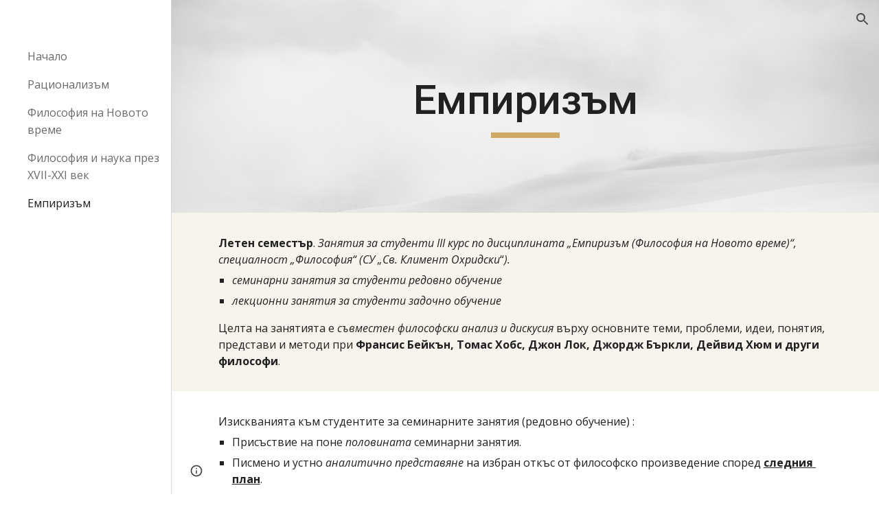

--- FILE ---
content_type: text/html; charset=utf-8
request_url: https://docs.google.com/spreadsheets/d/190Vh7k7Oq47AiQyOHSlzHp4WRvc4KZdoijJZCuuWYE4/htmlembed/sheet?headers=false&gid=720807329
body_size: 11549
content:
<!DOCTYPE html><html><head><meta name="google" content="notranslate"><meta name="viewport" content="target-densitydpi=device-dpi,user-scalable=1,minimum-scale=1,maximum-scale=2.5,initial-scale=1,width=device-width"><meta http-equiv="X-UA-Compatible" content="IE=edge;"><meta name="referrer" content="strict-origin-when-cross-origin"><title>Емпиризъм (Философия на Новото време) - Google Drive</title><link rel="shortcut icon" href="//ssl.gstatic.com/docs/spreadsheets/spreadsheets_2023q4.ico"><meta property="og:title" content="Емпиризъм (Философия на Новото време)"><meta property="og:type" content="article"><meta property="og:site_name" content="Google Docs"><meta property="og:url" content="https://docs.google.com/spreadsheets/d/190Vh7k7Oq47AiQyOHSlzHp4WRvc4KZdoijJZCuuWYE4/htmlembed/sheet?headers=false&amp;gid=720807329&amp;usp=embed_facebook"><meta property="og:image" content="https://lh7-us.googleusercontent.com/docs/AHkbwyKeJhKAEd3gWZmEPp5n1bjQLQ_OIkvoLUXYpQIbzVFo7SgOjuyQZ-Ob0oK8WNNm2XHdGlDnkXqqMiuIVZa21fUdsiYSrxAsP2iAMxmyuFMpg_JDD-se=w1200-h630-p"><meta property="og:image:width" content="1200"><meta property="og:image:height" content="630"><link href='/static/spreadsheets2/client/css/2818760914-waffle_k_ltr.css' rel='stylesheet' nonce="Bc-GvNZoMxbVNAPa6AdLlA"><style nonce="Bc-GvNZoMxbVNAPa6AdLlA">
        html { overflow: visible; }
        html, body {
          height: 100%;
        }
        body {
          display: flex;
          flex-direction: column;
        }
        #sheets-viewport {
          display: flex;
          flex: 1;
          flex-direction: column;
          overflow: auto;
        }
        #sheets-viewport.widget-viewport { overflow: hidden; }
        .grid-container { overflow: visible; background: white;}
        .grid-table-container { overflow: visible; }
        #top-bar {
          margin: 0;
          overflow: hidden;
        }
        #top-bar {
          border-bottom: 1px solid #ccc;
          padding: 6px 6px 0;
        }
        #doc-title { padding-bottom: 5px; }
        #doc-title .name { font-size: 15px; }
        #sheet-menu {
          font-size: 13px;
          margin: 6px 0 0;
          padding: 0 0 5px;
        }
        #sheet-menu li {
          display: inline;
          list-style-type: none;
          margin: 0;
          padding: 5px 8px;
        }
        #sheet-menu li.active {
          background-color: #fff;
          font-weight: bold;
          border: 1px solid #999;
        }
        #top-bar #sheet-menu li.active {
          border-bottom: 0;
        }
        #sheet-menu a, #sheet-menu a:visited { color: #07c; }
        #footer {
          background: #f0f0f0;
          border-top: 1px #ccc solid;
          border-bottom: 1px #ccc solid;
          font-size: 13;
          padding: 10px 10px;
        }
        .dash {
          padding: 0 6px;
        }
        .ritz .waffle a { color: inherit; }.ritz .waffle .s4{background-color:#ffffff;text-align:center;font-weight:bold;color:#000000;font-family:Arial;font-size:10pt;vertical-align:middle;white-space:normal;overflow:hidden;word-wrap:break-word;direction:ltr;padding:2px 3px 2px 3px;}.ritz .waffle .s0{background-color:#ffffff;text-align:center;font-weight:bold;color:#000000;font-family:Arial;font-size:10pt;vertical-align:middle;white-space:nowrap;direction:ltr;padding:2px 3px 2px 3px;}.ritz .waffle .s2{background-color:#ffffff;text-align:center;font-weight:bold;color:#222222;font-family:arial;font-size:10pt;vertical-align:bottom;white-space:normal;overflow:hidden;word-wrap:break-word;direction:ltr;padding:2px 3px 2px 3px;}.ritz .waffle .s1{background-color:#ffffff;text-align:center;font-weight:bold;color:#000000;font-family:Arial;font-size:10pt;vertical-align:bottom;white-space:normal;overflow:hidden;word-wrap:break-word;direction:ltr;padding:2px 3px 2px 3px;}.ritz .waffle .s3{background-color:#ffffff;text-align:center;color:#000000;font-family:Arial;font-size:10pt;vertical-align:middle;white-space:normal;overflow:hidden;word-wrap:break-word;direction:ltr;padding:2px 3px 2px 3px;}.ritz .waffle .s5{background-color:#ffffff;text-align:left;color:#000000;font-family:Arial;font-size:10pt;vertical-align:middle;white-space:normal;overflow:hidden;word-wrap:break-word;direction:ltr;padding:2px 3px 2px 3px;}</style><script nonce="mRjLALD3ZwGmRDaE0wJN5A">(function(){'use strict';/*

 Copyright The Closure Library Authors.
 SPDX-License-Identifier: Apache-2.0
*/
var d=this||self;function e(a,f){a=a.split(".");for(var b=d,c;a.length&&(c=a.shift());)a.length||f===void 0?b[c]&&b[c]!==Object.prototype[c]?b=b[c]:b=b[c]={}:b[c]=f};var g=new function(){this.g=null};e("initialize",function(){var a=window.location.href.replace("?sle=true&","?");a=a.replace("?sle=true","");a=a.replace("&sle=true&","&");a=a.replace("&sle=true","");window.history.replaceState(null,"",a)});
e("switchToSheet",function(a){document.getElementById("sheet-menu")&&(g.g&&(document.getElementById("sheet-button-"+g.g).className=""),document.getElementById("sheet-button-"+a).className="active");g.g&&(document.getElementById(g.g).style.display="none");document.getElementById(a).style.display="";g.g=a;typeof posObjs==="function"&&posObjs()});}).call(this);
</script><script nonce="mRjLALD3ZwGmRDaE0wJN5A">
        function init() {
        var _optPageSwitcher;
        
        initialize();
        }
        </script><script data-id="_gd" nonce="mRjLALD3ZwGmRDaE0wJN5A">window.WIZ_global_data = {"K1cgmc":"%.@.[null,null,null,[1,1,[1768642848,715441000],4],null,0]]","TSDtV":"%.@.[[null,[[45736426,null,null,0.5,null,null,\"AtjTse\"],[45681910,null,true,null,null,null,\"OKXfNb\"],[45702908,0,null,null,null,null,\"YUmR1e\"],[45662509,null,true,null,null,null,\"fLCtnf\"],[45734741,null,true,null,null,null,\"gWu1Ue\"],[45736423,null,false,null,null,null,\"KdGYpb\"],[45713329,null,true,null,null,null,\"TzH3fe\"],[45657263,null,false,null,null,null,\"ByEExb\"],[45744490,null,false,null,null,null,\"luHWB\"],[45699018,null,null,null,\"hoiy8M2zL0suK1NZr2K0T7URFV3w\",null,\"evsAs\"],[45678214,null,null,null,\"qYGgY5L4A0suK1NZr2K0QusvQmcX\",null,\"VL579e\"],[45677726,null,false,null,null,null,\"C5oZKe\"],[45727616,null,false,null,null,null,\"qNQRAf\"],[45727273,null,false,null,null,null,\"dMkROb\"],[45644642,null,null,null,\"X-WS exp!\",null,\"rsrxGc\"],[45748088,null,false,null,null,null,\"KLuwTc\"],[45744236,null,false,null,null,null,\"Rnque\"],[45747674,null,false,null,null,null,\"uwvdNc\"],[45676183,null,false,null,null,null,\"EpABPb\"],[45696305,null,false,null,null,null,\"Uujhbc\"],[45699426,null,true,null,null,null,\"qWUOSd\"],[45679175,null,false,null,null,null,\"OETeme\"],[45747909,null,false,null,null,null,\"uTkAWb\"],[45730266,null,true,null,null,null,\"VughG\"],[45677009,null,false,null,null,null,\"JkUdKe\"],[45678187,null,false,null,null,null,\"OrvCpd\"],[45672203,null,true,null,null,null,\"jDBBvd\"],[45643359,null,true,null,null,null,\"GcxuKe\"],[45672066,null,true,null,null,null,\"E1A5lb\"],[45751947,null,false,null,null,null,\"sT6Vl\"],[45725181,null,null,null,\"Ge5kDSw2j0suK1NZr2K0WTQKW9Am\",null,\"QOhO3d\"],[45670693,null,false,null,null,null,\"V7Wemb\"],[45691859,null,false,null,null,null,\"p9TOQ\"],[45730498,null,false,null,null,null,\"ZycXJf\"],[45717711,null,false,null,null,null,\"lhxHkd\"],[45674760,null,null,null,\"Q2udpf42g0suK1NZr2K0SS4sTYE7\",null,\"E55iCf\"],[45724955,null,true,null,null,null,\"Lhvui\"],[45712967,null,false,null,null,null,\"rZW8ld\"],[45673686,null,false,null,null,null,\"TVdkuc\"],[45673687,null,false,null,null,null,\"OQKgkd\"],[45681145,null,true,null,null,null,\"hV6kcd\"],[45743516,null,false,null,null,null,\"C3mEk\"],[45678265,null,false,null,null,null,\"P7qpdc\"],[45724030,null,false,null,null,null,\"V0bNGd\"],[45725105,null,true,null,null,null,\"VQN2ac\"],[45672211,null,false,null,null,null,\"Wgtd8c\"],[45693258,null,null,null,null,null,\"BrCRse\",[\"[[\\\"en\\\",\\\"en-US\\\",\\\"en-GB\\\",\\\"en-CA\\\",\\\"en-AU\\\",\\\"en-IN\\\",\\\"en-IE\\\",\\\"en-NZ\\\",\\\"en-ZA\\\"]]\"]],[45729447,null,false,null,null,null,\"hjIR6e\"],[45752217,null,false,null,null,null,\"N9LDI\"],[45686665,null,true,null,null,null,\"xGJelc\"],[45713947,null,false,null,null,null,\"Tk0Ile\"],[45668197,null,true,null,null,null,\"pReYPb\"],[45723911,null,false,null,null,null,\"e77Z7d\"],[45674975,null,false,null,null,null,\"sBUhfc\"],[45706188,null,true,null,null,null,\"OF1zrd\"],[45706819,null,false,null,null,null,\"aPAx2b\"],[45742777,null,false,null,null,null,\"PPsZu\"],[45714946,null,true,null,null,null,\"ZYrane\"],[45664242,null,false,null,null,null,\"o4hKqd\"],[45678908,null,true,null,null,null,\"V6Qvvf\"],[45751437,null,false,null,null,null,\"HgnE6e\"],[45700150,null,false,null,null,null,\"RLRykc\"],[45678679,null,false,null,null,null,\"HbebVe\"],[45715074,null,false,null,null,null,\"xxxPgb\"],[45700770,null,false,null,null,null,\"Mk7a4d\"],[45681147,null,true,null,null,null,\"pgDArb\"],[45734892,null,true,null,null,null,\"oe7xAe\"],[45677445,null,true,null,null,null,\"rPYk8\"],[45658949,null,false,null,null,null,\"NfShlf\"],[45722047,null,null,null,null,null,\"D6k5oe\",[\"[[\\\"af\\\",\\\"am\\\",\\\"ar\\\",\\\"ar-EG\\\",\\\"ar-001\\\",\\\"az\\\",\\\"be\\\",\\\"bg\\\",\\\"bn\\\",\\\"ca\\\",\\\"ceb\\\",\\\"cs\\\",\\\"da\\\",\\\"de\\\",\\\"el\\\",\\\"en\\\",\\\"es\\\",\\\"es-419\\\",\\\"es-ES\\\",\\\"es-MX\\\",\\\"es-US\\\",\\\"et\\\",\\\"eu\\\",\\\"fa\\\",\\\"fi\\\",\\\"fil\\\",\\\"fr\\\",\\\"fr-FR\\\",\\\"fr-CA\\\",\\\"gl\\\",\\\"gu\\\",\\\"hi\\\",\\\"hr\\\",\\\"ht\\\",\\\"hu\\\",\\\"hy\\\",\\\"id\\\",\\\"is\\\",\\\"it\\\",\\\"iw\\\",\\\"ja\\\",\\\"jv\\\",\\\"ka\\\",\\\"kn\\\",\\\"ko\\\",\\\"kok\\\",\\\"la\\\",\\\"lt\\\",\\\"lv\\\",\\\"mai\\\",\\\"mk\\\",\\\"ml\\\",\\\"mr\\\",\\\"ms\\\",\\\"my\\\",\\\"ne\\\",\\\"nl\\\",\\\"no\\\",\\\"nb-NO\\\",\\\"nn-NO\\\",\\\"or\\\",\\\"pa\\\",\\\"pl\\\",\\\"ps\\\",\\\"pt\\\",\\\"pt-BR\\\",\\\"pt-PT\\\",\\\"ro\\\",\\\"ru\\\",\\\"sd\\\",\\\"si\\\",\\\"sk\\\",\\\"sl\\\",\\\"sq\\\",\\\"sr\\\",\\\"sv\\\",\\\"sw\\\",\\\"ta\\\",\\\"te\\\",\\\"th\\\",\\\"tr\\\",\\\"uk\\\",\\\"ur\\\",\\\"vi\\\",\\\"zh\\\",\\\"zh-Hans-CN\\\",\\\"zh-Hant-TW\\\",\\\"zh-CN\\\",\\\"zh-TW\\\",\\\"zh-Hans\\\",\\\"zh-Hant\\\",\\\"nl-NL\\\"]]\"]],[45740615,null,true,null,null,null,\"Vd9XHb\"],[45748403,null,false,null,null,null,\"XYCTRc\"],[45699702,null,false,null,null,null,\"Xo3sI\"],[45703462,null,false,null,null,null,\"fTmqve\"],[45749214,null,null,null,\"\",null,\"HkDBBd\"],[45710394,null,false,null,null,null,\"ZsDmSd\"],[45729467,null,false,null,null,null,\"kKLGLb\"],[45677526,null,null,null,\"hZeGRZs5p0suK1NZr2K0V3syYPHo\",null,\"KtCfwd\"],[45721408,null,false,null,null,null,\"smbAqe\"],[45724259,null,false,null,null,null,\"Sjqsdf\"],[45748452,null,false,null,null,null,\"oAMlce\"],[45672206,null,false,null,null,null,\"qxTK9b\"],[45709238,null,true,null,null,null,\"jQTN0e\"],[45729422,null,true,null,null,null,\"OOSdib\"],[45723416,null,true,null,null,null,\"DgQqmc\"],[45739155,null,false,null,null,null,\"Ljfylf\"],[45672527,null,true,null,null,null,\"LIKBre\"],[45728555,null,null,null,\"\",null,\"ptUmFe\"],[45654291,null,false,null,null,null,\"rhP5uf\"],[45725182,null,null,null,\"N7WcPjZPR0suK1NZr2K0TGZuB5Ce\",null,\"McLXzc\"],[45653421,null,true,null,null,null,\"K2C7od\"],[45744297,null,false,null,null,null,\"HAj7Mb\"],[45644639,null,true,null,null,null,\"GoJCRc\"],[45744234,null,false,null,null,null,\"LtNgOd\"],[45672202,null,false,null,null,null,\"CyvTSb\"],[45726382,null,false,null,null,null,\"QUY3\"],[45744918,null,false,null,null,null,\"f9HMbb\"],[45724458,null,false,null,null,null,\"MRpQbd\"],[45621619,null,false,null,null,null,\"PfkIr\"],[45735186,null,false,null,null,null,\"SIvvz\"],[45749708,null,false,null,null,null,\"ktRboc\"],[45672213,null,true,null,null,null,\"BfWTle\"],[45724460,null,null,0.5,null,null,\"U6t0Ob\"],[45748160,null,false,null,null,null,\"SX7P2b\"],[45730792,null,false,null,null,null,\"m0Fg3c\"],[45730506,null,false,null,null,null,\"qhuWUc\"],[45752216,null,false,null,null,null,\"EJg6N\"],[45690176,null,false,null,null,null,\"qF6xVc\"],[45686663,null,true,null,null,null,\"KGh4Cc\"],[45725770,null,false,null,null,null,\"yRc2q\"],[45697234,null,true,null,null,null,\"cUoIXb\"],[45708298,null,false,null,null,null,\"T4IN0c\"],[45748868,null,false,null,null,null,\"HraNse\"],[45746067,null,false,null,null,null,\"wK00sd\"],[45751187,null,false,null,null,null,\"OuEQae\"],[45718842,null,false,null,null,null,\"Ywwwdb\"],[45696619,null,false,null,null,null,\"U7gqEe\"],[45723113,null,true,null,null,null,\"Mv7Xhb\"],[45752852,null,false,null,null,null,\"Pdqiud\"],[45752686,null,false,null,null,null,\"mi0YMb\"],[45729830,null,false,null,null,null,\"DCV6If\"],[45712870,null,false,null,null,null,\"J04FPb\"],[45674978,null,false,null,null,null,\"x4QBkb\"],[45703610,null,false,null,null,null,\"UtcGCc\"],[45658679,null,false,null,null,null,\"qdTkee\"],[45720792,null,false,null,null,null,\"NFUw0c\"],[45724459,null,null,null,\"rHrAD6ykh0suK1NZr2K0TB6fPtWB\",null,\"CE91jd\"],[45725154,null,true,null,null,null,\"WbzTGf\"],[45718464,null,true,null,null,null,\"MmyjKe\"],[45641838,null,false,null,null,null,\"fLPxhf\"],[45750741,null,false,null,null,null,\"CUcuI\"],[45723283,null,false,null,null,null,\"SoWiLc\"],[45723104,null,true,null,null,null,\"EkiEee\"],[45747769,null,false,null,null,null,\"pkwVub\"],[45742776,null,false,null,null,null,\"wyKum\"],[45725720,null,false,null,null,null,\"ZBeYxd\"],[45737532,null,false,null,null,null,\"JmYEv\"],[45751442,null,false,null,null,null,\"f4YkJ\"],[45686662,null,true,null,null,null,\"go03Eb\"],[45746367,null,false,null,null,null,\"GFsSZ\"],[45660690,null,false,null,null,null,\"ovKHsb\"],[45677461,null,null,null,null,null,\"qb66hd\",[\"[]\"]],[45746380,null,false,null,null,null,\"fkqxGb\"],[45691858,null,false,null,null,null,\"rWzu0d\"],[45728726,null,false,null,null,null,\"yMFQX\"],[45746750,null,false,null,null,null,\"CRyfMe\"],[45725110,null,true,null,null,null,\"ElheSd\"],[45751415,null,false,null,null,null,\"fJBcbd\"],[45679439,null,false,null,null,null,\"DNzQwe\"],[45699017,null,null,null,\"rffTE8sLk0suK1NZr2K0RtLUVxzE\",null,\"tWGWgc\"],[45728785,null,false,null,null,null,\"UPAJB\"],[45734018,null,false,null,null,null,\"fuHEie\"],[45660287,null,false,null,null,null,\"nIuPDe\"],[45686664,null,true,null,null,null,\"P0fSX\"],[45676780,null,false,null,null,null,\"GSMsUe\"],[45692064,null,false,null,null,null,\"wZ64Sb\"],[45711477,null,false,null,null,null,\"Rnlerd\"],[45674758,null,false,null,null,null,\"ZHtfUc\"],[45676996,null,false,null,null,null,\"KFVYtf\"],[45672205,null,true,null,null,null,\"E7dKkc\"],[45699204,null,false,null,null,null,\"XWRwod\"],[45752655,null,false,null,null,null,\"NsOFEe\"],[45729696,null,null,1,null,null,\"UeMd4b\"],[45730222,null,null,30000,null,null,\"qnlClb\"],[45726544,null,true,null,null,null,\"hWjH1c\"],[45736179,null,false,null,null,null,\"LIe8ub\"],[45727546,null,true,null,null,null,\"wT569b\"],[45729690,null,false,null,null,null,\"AQMuhd\"],[45644640,42,null,null,null,null,\"xbuGR\"],[45673227,null,false,null,null,null,\"bRuCz\"],[45687747,null,true,null,null,null,\"n1Nom\"],[45717234,null,false,null,null,null,\"ciRkJd\"],[45747553,null,false,null,null,null,\"NIUGN\"],[45747000,null,false,null,null,null,\"gxagfb\"],[45677729,null,false,null,null,null,\"wzZQPd\"],[45708977,null,false,null,null,null,\"AxurIf\"],[45752218,null,false,null,null,null,\"Gktqke\"],[45715626,null,false,null,null,null,\"ERq70c\"],[45735097,null,false,null,null,null,\"ZYDWGf\"],[45742079,null,false,null,null,null,\"awHj9\"],[45676754,null,false,null,null,null,\"YwbU8\"],[45678215,null,null,null,\"6PSdkFYUx0suK1NZr2K0SmPPgaGe\",null,\"JR8rtc\"],[45726852,null,false,null,null,null,\"qgjRgd\"],[45700504,null,false,null,null,null,\"u6ksOd\"],[45678217,null,null,0.01,null,null,\"RL6SLc\"],[45672085,null,true,null,null,null,\"FJbUAf\"],[45742759,null,false,null,null,null,\"hc5Fic\"],[45648275,null,true,null,null,null,\"X5yyz\"],[45750887,null,false,null,null,null,\"WTvwUd\"],[45703717,null,false,null,null,null,\"ZfxSFe\"],[45737769,null,false,null,null,null,\"C4gACf\"],[45684108,null,false,null,null,null,\"IHwhDb\"],[45674285,null,false,null,null,null,\"zRoGXc\"],[45679713,null,false,null,null,null,\"EEZ1dd\"],[45746176,null,false,null,null,null,\"atfOHe\"],[45729695,null,false,null,null,null,\"tYEdHb\"],[45750646,null,false,null,null,null,\"ZsLlE\"],[45674761,null,null,0.5,null,null,\"GpQcOb\"],[45736482,null,false,null,null,null,\"DAnsv\"],[45684730,null,true,null,null,null,\"aW7Ggd\"],[45677444,null,true,null,null,null,\"WYEV9b\"],[45747879,null,false,null,null,null,\"kZsK5\"],[45661802,null,false,null,null,null,\"I09lfd\"],[45709342,null,false,null,null,null,\"Ab7Nmd\"],[45746685,null,false,null,null,null,\"Q3KBSd\"],[45737207,null,false,null,null,null,\"Kw5UUd\"],[45639541,null,false,null,null,null,\"LHinid\"],[45736727,null,false,null,null,null,\"JJHfwf\"],[45748983,null,false,null,null,null,\"s0d1Kd\"],[45752219,null,false,null,null,null,\"QIG0Je\"],[45736425,null,null,null,\"Z7vabQzZ0Bn3gbW4AcZC0TfvmSab\",null,\"fFl01\"],[45719766,null,false,null,null,null,\"A3eSQd\"],[45681027,null,false,null,null,null,\"rqh9Yb\"],[45696085,null,false,null,null,null,\"g3Gc7d\"],[45707719,null,false,null,null,null,\"GtbvFd\"],[45731897,null,false,null,null,null,\"NK5elf\"],[45745030,null,false,null,null,null,\"HKORbd\"],[45682655,null,false,null,null,null,\"riQMFe\"],[45683718,null,true,null,null,null,\"zQUS6d\"],[45751476,null,false,null,null,null,\"gwKlXb\"],[45737396,null,false,null,null,null,\"KJRJ6d\"],[45746766,null,false,null,null,null,\"a6khDf\"],[45657471,null,null,null,null,null,\"kMR5pc\",[\"[[\\\"es\\\",\\\"pt\\\",\\\"ja\\\",\\\"ko\\\",\\\"fr\\\",\\\"it\\\",\\\"de\\\",\\\"zh-CN\\\",\\\"nl\\\",\\\"tr\\\",\\\"cs\\\",\\\"sv\\\",\\\"da\\\",\\\"no\\\",\\\"pl\\\",\\\"vi\\\",\\\"th\\\",\\\"fi\\\",\\\"uk\\\",\\\"ru\\\",\\\"hu\\\",\\\"ro\\\",\\\"ms\\\",\\\"el\\\",\\\"ca\\\",\\\"ar\\\",\\\"iw\\\",\\\"he\\\"]]\"]],[45686667,null,true,null,null,null,\"ek81nf\"],[45658731,null,false,null,null,null,\"zMe6ub\"],[45658716,null,false,null,null,null,\"Fa3cob\"],[45685754,null,true,null,null,null,\"OyPt5\"],[45661086,null,false,null,null,null,\"wfVdS\"],[45742887,null,false,null,null,null,\"bzXlub\"],[45666088,null,false,null,null,null,\"MgfT5\"],[45735477,null,false,null,null,null,\"qK0Vqb\"],[45729970,null,false,null,null,null,\"V517pe\"],[45677456,null,false,null,null,null,\"pyUPD\"],[45658644,null,false,null,null,null,\"ZdwoD\"],[45696263,null,null,null,null,null,\"W12Bse\",[\"[]\"]],[45653615,null,null,null,null,null,\"lwF00d\",[\"[[\\\"es\\\",\\\"pt\\\",\\\"ja\\\",\\\"ko\\\",\\\"fr\\\",\\\"it\\\",\\\"de\\\",\\\"zh\\\",\\\"nl\\\",\\\"iw\\\",\\\"he\\\",\\\"tr\\\",\\\"cs\\\",\\\"sv\\\",\\\"da\\\",\\\"no\\\",\\\"pl\\\",\\\"vi\\\",\\\"th\\\",\\\"fi\\\",\\\"uk\\\",\\\"ar\\\",\\\"ru\\\",\\\"hu\\\",\\\"ro\\\",\\\"ms\\\",\\\"el\\\",\\\"ca\\\",\\\"id\\\",\\\"in\\\"]]\"]],[45747953,null,false,null,null,null,\"teCRCb\"],[45658291,null,true,null,null,null,\"OSuRGd\"],[45689771,null,false,null,null,null,\"dkdoVc\"],[45716368,null,false,null,null,null,\"Rd9FMb\"],[45735651,null,false,null,null,null,\"QEOLhc\"],[45743085,null,false,null,null,null,\"Ph5VH\"],[45681790,null,false,null,null,null,\"uPCxtc\"],[45647060,null,true,null,null,null,\"uYjPWb\"],[45720439,null,false,null,null,null,\"UFhFZb\"],[45736698,null,false,null,null,null,\"nhgo9c\"],[45686666,null,true,null,null,null,\"dZ9mjb\"],[45644641,null,null,3.14159,null,null,\"FX1FL\"],[45701738,null,false,null,null,null,\"uVkjIb\"],[45747887,null,false,null,null,null,\"BvfvHb\"],[45694562,null,true,null,null,null,\"D50qNc\"],[45696552,null,false,null,null,null,\"f1ZShc\"],[45674759,null,null,null,\"nHWnsqMqi0suK1NZr2K0QMJZfKqX\",null,\"xH7haf\"],[45654169,null,false,null,null,null,\"HCu2yf\"]],\"CAMSywEdzwaU46k3pNQEA+cGA9eaAgPQ+w0DqgYDx1kD9aAOwb8jA4ajBQOWBQOPxAWaYQOQvQUDlLMGA70FA8FnA4YDA/8vA4gFA+bVBoFBA4KhDwO37AUDnosFA8wGAygD4gYDLwO2BgPxjQUDsU8D/QUD05UXA/mQBQPm3AYD9IRNh9oSA/PaA5/FAgKQzgQDiZ0LA/MRmaDpAwPetwYD45YBA/2GBgDgawNgA/IfAZPsBfmEBQOp9QUDzMYBA622BQO4uggDz0YDhu8XAw\\u003d\\u003d\"]]]","nQyAE":{}};</script><script nonce="mRjLALD3ZwGmRDaE0wJN5A">_docs_flag_initialData={"docs-daflia":true,"docs-cclt":57,"docs-mwid":true,"docs-smheo":false,"info_params":{"includes_info_params":true},"docs-ecci":true,"ilcm":{"eui":"ADFN-csKKnhFmX-l5tuS298Fsu1Nw1EO5FQMFctb5kln40XBDzHRU5q8YfX6QZXq7j7VX-CFuUck","je":1,"sstu":1768737756886087,"si":"CMjozM2FlZIDFXJQKwMdy7wAUw","gsc":0,"ei":[5700559,5703839,5703938,5704567,5704621,5704883,5705777,5705891,5706069,5706270,5707047,5707204,5708479,5708576,5709357,5709476,5710692,5711550,5712635,5712909,5713195,5713554,5714310,5714839,5714843,5716149,5717932,5717949,5719527,5720568,5721798,5721814,5724199,5724215,5724419,5724435,5724880,5724896,5726679,5726695,5726752,5727241,5727257,5729076,5729092,5732371,5734616,5734632,5735236,5735252,5737784,5737800,5738065,5738081,5738199,5738215,5740170,5740186,5740325,5740341,5740715,5740731,5740798,5740814,5743450,5743771,5743787,5746301,5746312,5746708,5746724,5749699,5749715,5753665,5753681,5754902,5754918,5756639,5756655,5756843,5756859,5757366,5757382,5758658,5758674,5759262,5759278,5760151,5760167,5760291,5760307,5760434,5760450,5760454,5760470,5760744,5760760,5765475,5765491,5768001,5768017,5768309,5768325,5769775,5769791,5771519,5771535,5773682,5773698,5776987,5777003,5781773,5781789,5782208,5782224,5782619,5782635,5784083,5784099,5785561,5785577,5786387,5786403,5787277,5787293,5797683,5797699,5797926,5797942,5798507,5798523,5799978,5799994,13702623,48966194,48966202,49398741,49398749,49471963,49471971,49491677,49491685,49498893,49498901,49623541,49623549,49629254,49629262,49643588,49643596,49644115,49644123,49769317,49769325,49822901,49822909,49823104,49823112,49833542,49833550,49842975,49842983,49904339,49904347,49924746,49924754,49926193,49926201,49943119,49943127,49971933,49971941,49979598,49979606,50266142,50266150,50273408,50273416,50297016,50297024,50335667,50335675,50389250,50389258,50438885,50439160,50439168,50503859,50503867,50513154,50538644,50538652,50549575,50549583,50549971,50549979,50561423,50561431,50562893,50562904,50587002,50587010,50596417,50602281,50602289,70971276,70971284,71061492,71079878,71079886,71085301,71085309,71120888,71120896,71145446,71145457,71376066,71376074,71387413,71387424,71387869,71387877,71406837,71406845,71451242,71451250,71465987,71465995,71501523,71501531,71505840,71505848,71520550,71520558,71530123,71530131,71542997,71543013,71544814,71544822,71546325,71575163,71575179,71608360,71608368,71614749,71614765,71626796,71626804,71626827,71626835,71626890,71626898,71626951,71626959,71627021,71627029,71627041,71627049,71642143,71642151,71658060,71658068,71659893,71659901,71660211,71660227,71668382,71668390,71679500,71679508,71681910,71689920,71689928,71710020,71710028,71724752,71724768,71737826,71737842,71821490,71821506,71825503,71825511,71833016,71854930,71854938,71898007,71898015,71899389,71899400,71960480,71960488,94326619,94327491,94327499,94333123,94333131,94333352,94333368,94353288,94353296,94354956,94354972,94386973,94390223,94390239,94429074,94434297,94434305,94434487,94434503,94461486,94523188,94523196,94573779,94573787,94574461,94574477,94624765,94624773,94629777,94629785,94641927,94641943,94642103,94642119,94660975,94660983,94661862,94661870,94664467,94664483,94664513,94664529,94687641,94692418,94692426,94700322,94700338,94733597,94733605,94734466,94734474,94742659,94742675,94745016,94745024,94755915,94755931,94781871,94781887,94785069,94785077,94813572,94813583,94864553,94864561,94874674,94874690,94888307,94888323,94896349,94896365,94904069,94904077,94911510,94911526,94919132,94919140,95014976,95014992,95087006,95087014,95096937,95096953,95104388,95104399,95111945,95111953,95112753,95112761,95118531,95118539,95125059,95125070,95131013,95131021,95135953,95135961,95142419,95142435,95162880,95162896,95193812,95193823,95208282,95208298,95217969,95217985,95236897,95236913,95237925,95237941,95253944,95253960,95314822,95314830,95317502,95317510,99253920,99253936,99257927,99266046,99266054,99338555,99338566,99338800,99338808,99342898,99343298,99343306,99368712,99368720,99400122,99400130,99402271,99402279,99402630,99402652,99440813,99440821,99457526,99457534,99457667,99457675,99458338,99458354,99575057,99575073,99808874,99808890,100640005,100640007,101397949,101397965,101429779,101436110,101436126,101436501,101436517,101438659,101438675,101448281,101448286,101477425,101478096,101478104,101483525,101489591,101489596,101489821,101489826,101508335,101508343,101519320,101519328,101561612,101561620,101562386,101562394,101574991,101574999,101575539,101575544,101595212,101595228,101631351,101631359,101659294,101659302,101672665,101687077,101687085,101706496,101706512,101718347,101718363,101718563,101718571,101728415,101728431,101732382,101754262,101754270,101755344,101755349,101755523,101755528,101767625,101767630,101788163,101788171,101793865,101823243,101823251,101831080,101831096,101854652,101854668,101855259,101855267,101860687,101860695,101867903,101867911,101874281,101874297,101896315,101896355,101901628,101901644,101917145,101917153,101919478,101919486,101920193,101922659,101922667,101922840,101922848,101923690,101923706,101933611,101933619,101934694,101962018,101962026,101962597,102020119,102020135,102030522,102030530,102037913,102037929,102042883,102042899,102044158,102044166,102059491,102059499,102070556,102070564,102070990,102070998,102074007,102074015,102075698,102075714,102083346,102083354,102099120,102100138,102146567,102146575,102153507,102153511,102161305,102161313,102161607,102161615,102167858,102167874,102195795,102198302,102198310,102200941,102200957,102208352,102208360,102209639,102209655,102231923,102236206,102236214,102244449,102244457,102262429,102262437,102263579,102280668,102280676,102287424,102287432,102287944,102287952,102292076,102292084,102311128,102311144,102342896,102342904,102343400,102343408,102388242,102388247,102399861,102399869,102400942,102400958,102402659,102402667,102428526,102428534,102430781,102430789,102449788,102449796,102461805,102461821,102469840,102469848,102514966,102514971,102517256,102517261,102537384,102537392,102544309,102544325,102548541,102548549,102554639,102554644,102554918,102554923,102576468,102576484,102587613,102587621,102595694,102595710,102596276,102601477,102601493,102609362,102609367,102618688,102618696,102628083,102628099,102632488,102632504,102640601,102640617,102641440,102641445,102649583,102649588,102649977,102649982,102659747,102659755,102667839,102667855,102672648,102672653,102672968,102672973,102673455,102685332,102685337,102685851,102685856,102690680,102690688,102691097,102691102,102691374,102691379,102703890,102703906,102715871,102715887,102718357,102727324,102727329,102728929,102728945,102741266,102741274,102762215,102762223,102774747,102774755,102783549,102783557,102787583,102799755,102803284,102803306,102807870,102807878,102811823,102811831,102823462,102823478,102838653,102838669,102852357,102859126,102859134,102863271,102863276,102867775,102867783,102887176,102887184,102903600,102903608,102909789,102909794,102921573,102921581,102925999,102926007,102926663,102926671,102932607,102932615,102944124,102944129,102944333,102944338,102944386,102944391,102944621,102944626,102944667,102944672,102944850,102944855,102952124,102952140,102952144,102952160,102969862,102969870,102972709,102972717,102973320,102973328,102979022,102979027,102984152,102984160,102988298,102988303,102988682,102988687,102999649,102999654,103011619,103011627,103024782,103024798,103068976,103068984,103087720,103087736,103157616,103157632,103163024,103163032,103175950,103175958,103176239,103176247,103178748,103178764,103191257,103191273,103195345,103195361,103253220,103253225,103285866,103285874,103286153,103286161,103286564,103286572,103288446,103288454,103289064,103289069,103296134,103296142,103298976,103298992,103317199,103317204,103326427,103326435,103339623,103339639,103339696,103339704,103343770,103343778,103351599,103351615,103354256,103354264,103354912,103355293,103355301,103355523,103355531,104487008,104487024,104526948,104526964,104530120,104558053,104558069,104564419,104564435,104574099,104574107,104578319,104578335,104615655,104615663,104617253,104617269,104624583,104624591,104627929,104627935,104643627,104646587,104646603,104654306,104654314,104661187,104661195,104667531,104699364,104699372,104726628,104726644,104761851,104761859,104764224,104764232,104780330,104780346,104799759,104799775,104801486,104801494,104812778,104812794,104834699,104834715,104839705,104850015,104850031,104869044,104869052,104886089,104886094,104897885,104897890,104897967,104897972,104900991,104900996,104907911,104907919,104915648,104915664,104932746,104932757,104936681,104936697,104940457,104940465,104956935,104956951,104957241,104959322,104959338,104963362,104963370,104963651,104976577,104976585,104983049,104983057,104994277,104994293,105054044,105054050,105060759,105060767,105072193,105082137,105082145,105084909,105084917,105086519,105090970,105090986,105110463,105110468,105111683,105111699,105112570,105112575,105113790,105113806,105114579,105114587,105140185,105140193,105143208,105143216,105156873,105156889,105180914,105180922,105220593,105250576,105255678,105255686,105276263,105276268,105283707,105283715,105291657,105291673,105293626,105293634,105302133,105302141,105312526,105312531,105315464,105333025,105333041,105345084,105345089,105346305,105346313,105353595,105360358,105360366,105360862,105360870,105368548,105368556,105374024,105374032,105393871,105393879,105405435,105405451,105424418,105425148,105425156,105425967,105426133,105439120,105439136,105439271,105439279,105457287,105457292,105457550,105468804,105474728,105474744,115510022,115510030,115511335,115511340,115533958,115533963,115614398,115614406,115615463,115615479,115626238,115626246,115626479,115626487,115634544,115634549,115651184,115651192,115652838,115652999,115665120,115665125,115665229,115665234,115668424,115668431,115668447,115669278,115669286,115680850,115680866,115687367,115687372,115714916,115748195,115748200,115752032,115752048,115769579,115769587,115780561,115780569,115786212,115786220,115786432,115786437,115790316,115795607,115795612,115809463,115809479,115831776,115831792,115849188,115849193,115855085,115855093,115894035,115894051,115895876,115895884,115896949,115896965,115900001,115902312,115902317,115906832,115906848,115909821,115909829,115916250,115916255,115917318,115917326,115928939,115928947,115936444,115936452,115941400,115941405,115954366,115954371,115973563,115973579,115974726,115974742,115990691,115990699,115996461,115996469,116059405,116059413,116086213,116091118,116093395,116093411,116095054,116095062,116097767,116097783,116100543,116108988,116109004,116150786,116150794,116179513,116179521,116195037,116195042,116203435,116203440,116221474,116221482,116222264,116222269,116235706,116235722,116236312,116236317,116251039,116255734,116255742,116263343,116263359,116271860,116271876,116276441,116276449,116287100,116307748,116312168,116312184,116316430,116346534,116353151,116353167,116361222,116371688,116371696,116372557,116372565,116377870,116377875,116407665,116415994,116416002,116420508,116420853,116420869,116421251,116421259,116421348,116421364,116423563,116423579,116425539,116425555,116425644,116428023,116428888,116448407,116449517,116457108,116457124,116459603,116470832,116472819,116472835,116473515,116473520,116478898,116478903,116479751,116480001,116483600,116483608,116486053,116486059,116487122,116487138,116491824,116493183,116493199,116495839,116495847,116498664,116502867,116503941,116503963,116507232,116514349,116514354,116517636,116517641,116524309,116535303,116536036,116538466,116538474,116542685,116550348,116559345,116567499,116567504,116593749,116609411,116609419,116613094,116613710,116670655,116674089,116674105,116676909,116676925,116678612,116678618,116680068,116680074,116680742,116680748,116685398,116685789,116696675,116697553,116697559,116697567,116697573,116704081,116704120,116706845,116709020,116712932,116712938,116714309,116714312,116725933,116725939,116728478,116728484,116728492,116728498,116728506,116728512,116728550,116728556,116739765,116739781,116756892,116756908,116766390,116766406,116771113,116771117,116771270,116771276,116776318,116785243,116785248,116813305,116828560,116828568,116847567,116847572,116855829,116855845,116867521,116867527,116874913,116877099,116911763,116911769,116919494,116923675,116924992,116945537,116945553,117046825,117046831,117071761,117071766],"crc":0,"cvi":[]},"drive_url":"//drive.google.com?usp\u003dsheets_web","docs-liap":"/naLogImpressions","docs-sup":"/spreadsheets"}; _docs_flag_cek='QgWkG_c1IEHhKLsV54GdgA\x3d\x3d'; if (window['DOCS_timing']) {DOCS_timing['ifdld']=new Date().getTime();}</script></head><script nonce="mRjLALD3ZwGmRDaE0wJN5A">document.addEventListener('DOMContentLoaded', init);</script><body class="docs-gm"><div id="sheets-viewport" class=""><div id="720807329" style="display:none;position:relative;" dir="ltr"><div class="ritz grid-container" dir="ltr"><table class="waffle" cellspacing="0" cellpadding="0"><thead><tr><th class="row-header freezebar-vertical-handle header-shim row-header-shim"></th><th id="720807329C0" style="width:23px;" class="header-shim"></th><th id="720807329C1" style="width:79px;" class="header-shim"></th><th id="720807329C2" style="width:100px;" class="header-shim"></th><th id="720807329C3" style="width:244px;" class="header-shim"></th><th id="720807329C4" style="width:167px;" class="header-shim"></th><th id="720807329C5" style="width:122px;" class="header-shim"></th><th id="720807329C6" style="width:311px;" class="header-shim"></th></tr></thead><tbody><tr style="height: 20px"><th id="720807329R0" style="height: 20px;" class="row-headers-background row-header-shim"><div class="row-header-wrapper" style="line-height: 20px">1</div></th><td class="s0" dir="ltr"></td><td class="s1">Дата</td><td class="s1">Философ</td><td class="s1">Произведение</td><td class="s2">Част за представяне</td><td class="s1">Страници</td><td class="s1">Библиография</td></tr><tr><th style="height:3px;" class="freezebar-cell freezebar-horizontal-handle row-header-shim"></th><td class="freezebar-cell"></td><td class="freezebar-cell"></td><td class="freezebar-cell"></td><td class="freezebar-cell"></td><td class="freezebar-cell"></td><td class="freezebar-cell"></td><td class="freezebar-cell"></td></tr><tr style="height: 20px"><th id="720807329R1" style="height: 20px;" class="row-headers-background row-header-shim"><div class="row-header-wrapper" style="line-height: 20px">2</div></th><td class="s0" dir="ltr">12</td><td class="s3" dir="ltr">7 юни 2022</td><td class="s4" dir="ltr">Дейвид Хюм (1711-1776)</td><td class="s3" dir="ltr">Изследване на човешкия разсъдък [An Enquiry Concerning Human Understanding, 1748]</td><td class="s3" dir="ltr">Глави ІV, V и VІІ</td><td class="s3" dir="ltr">Антология 1994, 392-425<br><span style="font-weight:bold;">или</span><br>Хюм 2016, 41-76 и 81-102</td><td class="s5" dir="ltr">„Европейска философия ХVІІ-ХVIII век“ (1994); антология в 2 тома, том І, ІІI преработено изд.; съставители: Елена Панова, Иван Стефанов, Сълза Петканова, Людмила Генова; София: Наука и изкуство, 601 с. <br><br>Хюм, Дейвид (2016) – „Изследване на човешкия разсъдък“, превод Вера Любенова, поредица „Тезаурус“; София: Изток-Запад, 221 с.</td></tr><tr style="height: 20px"><th id="720807329R2" style="height: 20px;" class="row-headers-background row-header-shim"><div class="row-header-wrapper" style="line-height: 20px">3</div></th><td class="s0" dir="ltr">11</td><td class="s3" dir="ltr">31 май 2022</td><td class="s4" dir="ltr">Дейвид Хюм (1711-1776)</td><td class="s3" dir="ltr">Изследване на човешкия разсъдък [An Enquiry Concerning Human Understanding, 1748]</td><td class="s3" dir="ltr">Глави І, ІІ и ІІІ</td><td class="s3" dir="ltr">Антология 1994, 374-392<br><span style="font-weight:bold;">или</span><br>Хюм 2016, 7-41</td><td class="s5" dir="ltr">„Европейска философия ХVІІ-ХVIII век“ (1994); антология в 2 тома, том І, ІІI преработено изд.; съставители: Елена Панова, Иван Стефанов, Сълза Петканова, Людмила Генова; София: Наука и изкуство, 601 с. <br><br>Хюм, Дейвид (2016) – „Изследване на човешкия разсъдък“, превод Вера Любенова, поредица „Тезаурус“; София: Изток-Запад, 221 с.</td></tr><tr style="height: 20px"><th id="720807329R3" style="height: 20px;" class="row-headers-background row-header-shim"><div class="row-header-wrapper" style="line-height: 20px">4</div></th><td class="s0" dir="ltr">10</td><td class="s3" dir="ltr">10 май 2022</td><td class="s4" dir="ltr">Джордж Бъркли (1685-1753)</td><td class="s3" dir="ltr">Три диалога между Хилас и Филонус в противовес на скептиците и атеистите [Three Dialogues between Hylas and Philonous in Opposition to Sceptics and Atheists, 1713; ІІІ издание - 1734]</td><td class="s3" dir="ltr">Трети диалог</td><td class="s3" dir="ltr">Бъркли 1992, 236-272</td><td class="s5" dir="ltr">Бъркли, Джордж (1992) – „Философски произведения“, в 2 тома, том I, превод Стефан Кулев; София: Шамбала, 368 с.</td></tr><tr style="height: 20px"><th id="720807329R4" style="height: 20px;" class="row-headers-background row-header-shim"><div class="row-header-wrapper" style="line-height: 20px">5</div></th><td class="s0" dir="ltr">9</td><td class="s3" dir="ltr">3 май 2022</td><td class="s4" dir="ltr">Джордж Бъркли (1685-1753)</td><td class="s3" dir="ltr">Три диалога между Хилас и Филонус в противовес на скептиците и атеистите [Three Dialogues between Hylas and Philonous in Opposition to Sceptics and Atheists, 1713; ІІІ издание - 1734]</td><td class="s3" dir="ltr">Първи и втори диалог</td><td class="s3" dir="ltr">Бъркли 1992, 173-235</td><td class="s5" dir="ltr">Бъркли, Джордж (1992) – „Философски произведения“, в 2 тома, том I, превод Стефан Кулев; София: Шамбала, 368 с.</td></tr><tr style="height: 20px"><th id="720807329R5" style="height: 20px;" class="row-headers-background row-header-shim"><div class="row-header-wrapper" style="line-height: 20px">6</div></th><td class="s0" dir="ltr">8</td><td class="s3" dir="ltr">19 април 2022</td><td class="s4" dir="ltr">Джон Лок (1632-1704)</td><td class="s3" dir="ltr">„Два трактата за управлението“ [Two Treatises of Government, 1689]</td><td class="s3" dir="ltr">Втори трактат: глави І-V и VІІ-ХІ</td><td class="s3" dir="ltr">Лок 1996, 195-229 и 248-295</td><td class="s5" dir="ltr">Лок, Джон (1996) – „Два трактата за управлението“, превод Светослав Малинов, поредица „Политея“; София: ГАЛ-ИКО, 397 с.</td></tr><tr style="height: 20px"><th id="720807329R6" style="height: 20px;" class="row-headers-background row-header-shim"><div class="row-header-wrapper" style="line-height: 20px">7</div></th><td class="s0" dir="ltr">7</td><td class="s3" dir="ltr">12 април 2022</td><td class="s4" dir="ltr">Джон Лок (1632-1704)</td><td class="s3" dir="ltr">„Опит върху човешкия разум“ [An Essay Concerning Human Understanding, 1689]</td><td class="s3" dir="ltr">Книга ІV: Глави V-VІ и Глава VІІІ</td><td class="s3" dir="ltr">Лок 1972, 815-841 и 867-880</td><td class="s5" dir="ltr">Лок, Джон (1972) – „Опит върху човешкия разум“, превод Руси Русев, поредица „Философско наследство“; София: Наука и изкуство, 1070 с.</td></tr><tr style="height: 20px"><th id="720807329R7" style="height: 20px;" class="row-headers-background row-header-shim"><div class="row-header-wrapper" style="line-height: 20px">8</div></th><td class="s0" dir="ltr">6</td><td class="s3" dir="ltr">5 април 2022</td><td class="s4" dir="ltr">Джон Лок (1632-1704)</td><td class="s3" dir="ltr">„Опит върху човешкия разум“ [An Essay Concerning Human Understanding, 1689]</td><td class="s3" dir="ltr">Целият откъс в антологията.</td><td class="s3" dir="ltr">Антология 1994, 238-258</td><td class="s5" dir="ltr">„Европейска философия ХVІІ-ХVIII век“ (1994); антология в 2 тома, том І, ІІI преработено изд.; съставители: Елена Панова, Иван Стефанов, Сълза Петканова, Людмила Генова; София: Наука и изкуство, 601 с.</td></tr><tr style="height: 20px"><th id="720807329R8" style="height: 20px;" class="row-headers-background row-header-shim"><div class="row-header-wrapper" style="line-height: 20px">9</div></th><td class="s0" dir="ltr">5</td><td class="s3" dir="ltr">29 март 2022</td><td class="s4" dir="ltr">Томас Хобс (1588-1679)</td><td class="s3" dir="ltr">„Левиатан или материя, форма и власт на църковната и гражданската държава“ [Leviathan; or, The Matter, Form, and Power of a Commonwealth, Ecclesiastical and Civil, 1651]</td><td class="s3" dir="ltr">Глави ХІІІ, ХІV, ХV, ХVІІ и ХVІІІ</td><td class="s3" dir="ltr">Хобс 1970, 131-172 и 181-199</td><td class="s5" dir="ltr">Хобс, Томас (1970) – „Левиатан“, превод Руси Русев, поредица „Философско наследство“; София: Наука и изкуство, 845 с.</td></tr><tr style="height: 20px"><th id="720807329R9" style="height: 20px;" class="row-headers-background row-header-shim"><div class="row-header-wrapper" style="line-height: 20px">10</div></th><td class="s0" dir="ltr">4</td><td class="s3" dir="ltr">15 март 2022</td><td class="s4" dir="ltr">Томас Хобс (1588-1679)</td><td class="s3" dir="ltr">„Основи на философията. За тялото“ [Elementorum philosophiae. Sectio prima De corpore, 1655]</td><td class="s3" dir="ltr">Част ІІ. Глава VІІ, VІІІ и ІХ</td><td class="s3" dir="ltr">Антология 1994, 63-83</td><td class="s5" dir="ltr">„Европейска философия ХVІІ-ХVIII век“ (1994); антология в 2 тома, том І, ІІI преработено изд.; съставители: Елена Панова, Иван Стефанов, Сълза Петканова, Людмила Генова; София: Наука и изкуство, 601 с.</td></tr><tr style="height: 20px"><th id="720807329R10" style="height: 20px;" class="row-headers-background row-header-shim"><div class="row-header-wrapper" style="line-height: 20px">11</div></th><td class="s0" dir="ltr">3</td><td class="s3" dir="ltr">8 март 2022</td><td class="s4" dir="ltr">Томас Хобс (1588-1679)</td><td class="s3" dir="ltr">„Основи на философията. За тялото“ [Elementorum philosophiae. Sectio prima De corpore, 1655]</td><td class="s3" dir="ltr">Част І. Глава І, ІІ и VІ</td><td class="s3" dir="ltr">Антология 1994, 31-63</td><td class="s5" dir="ltr">„Европейска философия ХVІІ-ХVIII век“ (1994); антология в 2 тома, том І, ІІI преработено изд.; съставители: Елена Панова, Иван Стефанов, Сълза Петканова, Людмила Генова; София: Наука и изкуство, 601 с.</td></tr><tr style="height: 20px"><th id="720807329R11" style="height: 20px;" class="row-headers-background row-header-shim"><div class="row-header-wrapper" style="line-height: 20px">12</div></th><td class="s0" dir="ltr">2</td><td class="s3" dir="ltr">1 март 2022</td><td class="s4" dir="ltr">Франсис Бейкън (1561-1626)</td><td class="s3" dir="ltr">„Великото обновяване“, част ІІ - „Нов органон или истински указания за тълкуване на природата“ [Instauratio Magna. Pars secunda operis, quae dicitur Novum Organum sive Indicia Vera de Interpretatione Naturae, 1620. Произведението е недовършено.]</td><td class="s3" dir="ltr">§§ 1-124<br>І част от „Нов органон“ (За тълкуването на природата и за царството на човека)</td><td class="s3" dir="ltr">Антология 1994, 13-30</td><td class="s5" dir="ltr">„Европейска философия ХVІІ-ХVIII век“ (1994); антология в 2 тома, том І, ІІI преработено изд.; съставители: Елена Панова, Иван Стефанов, Сълза Петканова, Людмила Генова; София: Наука и изкуство, 601 с.</td></tr><tr style="height: 20px"><th id="720807329R12" style="height: 20px;" class="row-headers-background row-header-shim"><div class="row-header-wrapper" style="line-height: 20px">13</div></th><td class="s0" dir="ltr">1</td><td class="s3" dir="ltr">22 февруари 2022</td><td class="s4" dir="ltr">Въведение в емпиризма</td><td class="s3" dir="ltr">-</td><td class="s3" dir="ltr">-</td><td class="s3" dir="ltr">-</td><td class="s3" dir="ltr">-</td></tr></tbody></table></div></div></div><script nonce="mRjLALD3ZwGmRDaE0wJN5A">switchToSheet('720807329');</script></body></html>